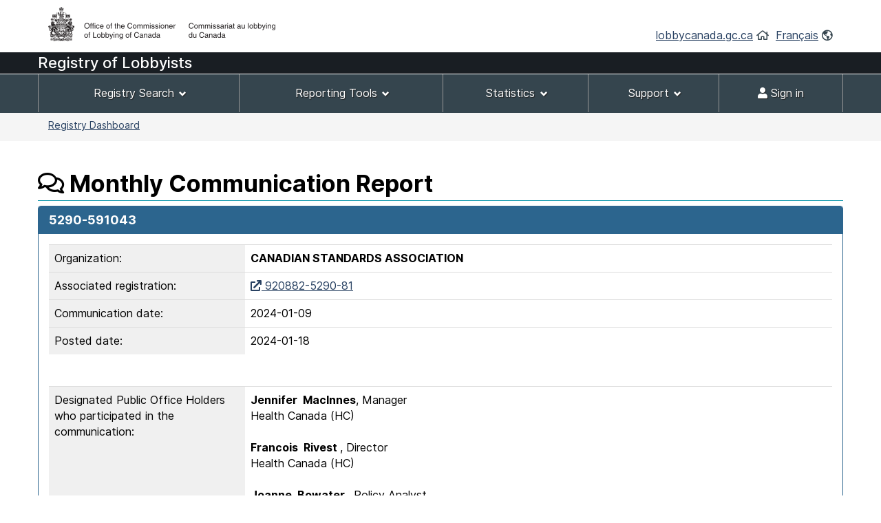

--- FILE ---
content_type: text/html;charset=UTF-8
request_url: https://lobbycanada.gc.ca/app/secure/ocl/lrs/do/cmmLgPblcVw?comlogId=591043&searchPage=clientOrgCorpSummary&sMdKy=
body_size: 25936
content:
<!DOCTYPE html><!--[if lt IE 9]><html class="no-js lt-ie9" lang="en" dir="ltr"><![endif]--><!--[if gt IE 8]><!-->














    
<html class="js backgroundsize borderimage csstransitions fontface svg details progressbar meter no-mathml cors xlargeview wb-enable" lang="en" dir="ltr">
<!--<![endif]-->
  <head>
    <!-- Google tag (gtag.js) --> 
    <script async src="https://www.googletagmanager.com/gtag/js?id=G-W8NJQ6K7QJ"></script> 
    <script> 
      window.dataLayer = window.dataLayer || []; function gtag(){dataLayer.push(arguments);} gtag('js', new Date()); gtag('config', 'G-W8NJQ6K7QJ'); 
    </script>
    <title>
      
      5290-591043 - Monthly Communication Report - 
     -
      Lobbyists Registration System -
      Office of the Commissioner of Lobbying of Canada
    </title>
    














  <!-- METADATA BEGINS | DEBUT DES METADONNEES -->
  
  <meta charset="utf-8">
  <!-- Web Experience Toolkit (WET) / Boîte à outils de l'expérience Web (BOEW)
  wet-boew.github.io/wet-boew/License-en.html / wet-boew.github.io/wet-boew/Licence-fr.html -->
  <meta content="width=device-width,initial-scale=1" name="viewport">
  <!-- Meta data -->
  <link rel="schema.dc" href="http://purl.org/dc/elements/1.1/"/>
  <link rel="schema.dcterms" href="http://purl.org/dc/terms/"/>
  <meta name="dc.description" content="Insert the English description"/>
  <meta name="description" content="Insert the English description"/>
  <meta name="keywords" content="Insert the English keywords"/>
  <meta name="dc.creator" content="Insert the English name of the entity responsible for making the content"/>
  <meta name="dc.title" content="Insert the English title"/>
  <meta name="dcterms.issued" content="Insert the date of publication to the website (YYYY-MM-DD)"/>
  <meta name="dcterms.modified" content="Insert the date of last modification (YYYY-MM-DD)"/>

  <meta name="dc.subject" content="Insert the English subject terms"/>
  <meta name="dc.language" content="eng"/>
  <meta name="appcontext" content="/app/secure/ocl/lrs/"/>
  <meta name="robots" content="noarchive"/>
  
  <meta name="_csrf_parameter" content="_csrf" /><meta name="_csrf_header" content="X-CSRF-TOKEN" /><meta name="_csrf" content="e8b772b9-230d-4d02-9ab4-37d800a8942a" />
  
  <!-- Meta data-->
  <!--[if gte IE 9 | !IE ]><!-->
  <link href="/app/secure/ocl/lrs/template/GCWeb/assets/favicon.ico" rel="icon" type="image/x-icon">
  <link rel="stylesheet" href="/app/secure/ocl/lrs/template/GCWeb/css/theme.min.css?v=6.41.7">
  <!--<![endif]-->
  <!--[if lt IE 9]>
  <link href="/app/secure/ocl/lrs/template/GCWeb/assets/favicon.ico" rel="shortcut icon"/>

  <link rel="stylesheet" href="/app/secure/ocl/lrs/template/GCWeb/css/ie8-theme.min.css?v=6.41.7"/>
  <script src="http://ajax.googleapis.com/ajax/libs/jquery/1.11.1/jquery.min.js"></script>
  <script src="/app/secure/ocl/lrs/template/wet-boew/js/ie8-wet-boew.min.js?v=6.41.7"></script>
  <![endif]-->
  <!--[if lte IE 9]>

  <![endif]-->

  <noscript><link rel="stylesheet" href="/app/secure/ocl/lrs/template/wet-boew/css/noscript.min.css?v=6.41.7"/></noscript>
  <!-- METADATA ENDS | FIN DES METADONNEES -->

  <!-- Custom CSS -->
  <link rel="stylesheet" href="/app/secure/ocl/lrs/css/WET4/inter.css?v=6.41.7"/>
  <link rel="stylesheet" href="/app/secure/ocl/lrs/css/WET4/custom.css?v=6.41.7"/>
  <link rel="stylesheet" href="/app/secure/ocl/lrs/css/chosen/chosen.css?v=6.41.7"/>
  <link rel="stylesheet" href="/app/secure/ocl/lrs/fontawesome-pro-5.14.0-web/css/fontawesome.min.css?v=6.41.7">
  <link rel="stylesheet" href="/app/secure/ocl/lrs/fontawesome-pro-5.14.0-web/css/regular.min.css?v=6.41.7">
  <link rel="stylesheet" href="/app/secure/ocl/lrs/fontawesome-pro-5.14.0-web/css/solid.min.css?v=6.41.7">

  <link rel="stylesheet" href="/app/secure/ocl/lrs/css/jquery-file-upload/style.css?v=6.41.7">
  <link rel="stylesheet" href="/app/secure/ocl/lrs/css/jquery-file-upload/blueimp-gallery.min.css?v=6.41.7">
  <link rel="stylesheet" href="/app/secure/ocl/lrs/css/jquery-file-upload/jquery.fileupload.css?v=6.41.7">
  <link rel="stylesheet" href="/app/secure/ocl/lrs/css/jquery-file-upload/jquery.fileupload-ui.css?v=6.41.7">
  
  <link rel="stylesheet" href="/app/secure/ocl/lrs/css/ocl.min.css?v=6.41.7">

    
    
  
    <link rel="stylesheet" href="https://ajax.googleapis.com/ajax/libs/jqueryui/1.12.1/themes/base/jquery-ui.css">
  </head>
  <body vocab="http://schema.org/" typeof="WebPage">
    <ul id="wb-tphp">
      <li class="wb-slc">
        <a class="wb-sl" href="#wb-cont">Skip to main content</a>
      </li>
      <li class="wb-slc visible-sm visible-md visible-lg">
        <a class="wb-sl" href="#wb-info">Skip to "About this site"</a>
      </li>
    </ul>
    
    














































 













<header>
  
    <div id="wb-bnr" class="container">
      <div class="row">
        <div class="brand col-xs-8 col-sm-9 col-md-6">
          <a href="/en/"><img style="max-height: 67px !important;" src="/app/secure/ocl/lrs/template/GCWeb/assets/sig-blk-en.png" alt="Office of the Commissioner of Lobbying of Canada"></a>
        </div>
        <section class="wb-mb-links col-xs-4 col-sm-3 visible-sm visible-xs" id="wb-glb-mn">
          <h2>Search and menus</h2>
          <ul class="list-inline text-right chvrn">
            <li><a href="#mb-pnl" aria-controls="mb-pnl" class="overlay-lnk" role="button"><span class="fas fa-th-list"><span class="wb-inv">Menus</span></span></a></li>
          </ul>
          <div id="mb-pnl" class="wb-overlay"></div>
        </section>
        <section id="wb-lng" class="wb-mb-links col-xs-4 col-sm-3 col-md-6 text-right mrgn-tp-lg">
          <h2 class="wb-inv">Language selection</h2>
          <ul class="list-inline margin-bottom-none">
            <li>
              <a href="/en/">lobbycanada.gc.ca</a>
              <i class="far fa-home text-arsenic" aria-hidden="true"></i>
            </li>
            <li>
              
              
              <a href="/app/secure/ocl/lrs/do/cmmLgPblcVw?comlogId=591043&amp;searchPage=clientOrgCorpSummary&amp;sMdKy=&amp;lang=fra" lang="fr" 
                 xml:lang="fr">Français</a>        
              <i class="far fa-globe-americas text-arsenic" aria-hidden="true"></i>
            </li>
          </ul>
        </section>
      </div>
    </div>
  
  <div id="main-title" class="text-white font22px" style="background: #191e23!important; min-height:30px; font-weight: 500; margin-bottom: 1px;">
    <div class="container">
      <div class="row">
        <span>
          
            
            
            
              Registry of Lobbyists
            
          
        </span>
      </div>
    </div>
  </div>
  <nav id="wb-sm" class="wb-menu visible-md visible-lg" style="min-height:56px" data-ajax-replace="/app/secure/ocl/lrs/do/mnMn" data-trgt="mb-pnl" typeof="SiteNavigationElement">
    
      <div class="container nvbar">
        <h2 class="text-white">Registrant menu</h2>
        <div class="row">
          <ul class="list-inline menu" role="menubar">
            <li role="presentation">
              <a class="item" href="#navSearchTools">Registry Search</a>
            </li>
            <li role="presentation">
              <a class="item" href="#navReportingTools">Reporting Tools</a>
            </li>
            <li role="presentation">
              <a class="item" href="#navStats">Statistics</a>
            </li>
            
              <li role="presentation">
                <a class="item" href="#navSupport">Support</a>
              </li>
            
            

            
            
              <li role="presentation">
                <a class="item" href="/app/secure/ocl/lrs/do/lgn" 
                   title="Home - Main page of the Web site"><span class="fas fa-user"></span> Sign in</a>
              </li>
            
          </ul>
        </div>
      </div>
    
  </nav>
  
    <nav id="wb-bc" property="breadcrumb">
      <h2>You are here:</h2>
      <div class="container">
        <div class="row">
          <ol class="breadcrumb small pull-left">
            <li>
              
              
              
                
                
              
              
              <a href="/app/secure/ocl/lrs/do/guest">Registry Dashboard</a>
            </li>
            
            
          </ol>
          
            
            
              
            
          
        </div>
      </div>
    </nav>
  
</header>


<!-- COMMON MENU BAR ENDS | FIN DE LA BARRE DE MENU COMMUNE --> 
<!-- HEADER ENDS | FIN DE L'EN-TETE --> 


    

    <div class="container">
      <div class="row">
        <main property="mainContentOfPage">

          
    <div class="centerAdmin">
      <h1 property="name" id="wb-cont">
        <!-- CONTENT TITLE BEGINS | DEBUT DU TITRE DU CONTENU -->
        <span class="far fa-comments"></span>
        Monthly Communication Report
        <!-- CONTENT TITLE ENDS | FIN DU TITRE DU CONTENU -->
      </h1>
      
        
      
      <div class="panel panel-primary">
        <header class="panel-heading">
          <h2 class="panel-title">
            5290-591043
          </h2>
        </header>
        <div class="panel-body">
          
          










 

  


<table class="table">
  
  
  
  <tr>
    <td class="active">
      
      
        Organization:
      
      
      
    </td>
    <td class="col-sm-9">
      <strong>CANADIAN STANDARDS ASSOCIATION</strong>   
    </td>
  </tr>
                  
  <tr>
    <td class="active">
      Associated registration:
    </td>
    <td>
      
        
        <a href="/app/secure/ocl/lrs/do/vwRg?cno=5290&regId=939654&blnk=1" target="_blank" title="920882-5290-81 - link will open in a new window"><span class="fas fa-external-link"></span> 
        920882-5290-81</a>
      
          
    </td>
  </tr>
  
  
  
  <tr>                  
    <td class="active">
      Communication date:
    </td>
    <td>
      2024-01-09 
    </td>
  </tr>
  
  <tr>
    <td class="active">
      Posted date:
    </td>
    <td>
       
      
        2024-01-18
       
    </td>
  </tr>
</table>
          <br />
          
          
          <table class="table">
            <tr>
              <td class="active">
                Designated Public Office Holders who participated in the communication:
              </td>
              <td class="col-sm-9">
                
                  
                  <strong>Jennifer  &nbsp;MacInnes</strong>,
                  Manager 
                  <br />
                  
                  
                    
                      Health Canada (HC)
                    
                    
                  
                  
                  
                    
                      
                    
                    
                  
                    
                    
                  
                    
                    
                  
                    
                    
                  
                    
                    
                  
                    
                    
                  
                    
                    
                  
                    
                    
                  
                    
                    
                  
                    
                    
                  
                    
                    
                  
                    
                    
                  
                    
                    
                  
                    
                    
                  
                    
                    
                  
                    
                    
                  
                    
                    
                  
                    
                    
                  
                    
                    
                  
                    
                    
                  
                    
                    
                  
                    
                    
                  
                    
                    
                  
                    
                    
                  
                    
                    
                  
                    
                    
                  
                    
                    
                  
                    
                    
                  
                    
                    
                  
                    
                    
                  
                    
                    
                  
                    
                    
                  
                    
                    
                  
                    
                    
                  
                    
                    
                  
                    
                    
                  
                    
                    
                  
                    
                    
                  
                  
                  
                    <br/> 
                    <br/> 
                  
                
                  
                  <strong>Francois &nbsp;Rivest </strong>,
                  Director 
                  <br />
                  
                  
                    
                      Health Canada (HC)
                    
                    
                  
                  
                  
                    
                      
                    
                    
                  
                    
                    
                  
                    
                    
                  
                    
                    
                  
                    
                    
                  
                    
                    
                  
                    
                    
                  
                    
                    
                  
                    
                    
                  
                    
                    
                  
                    
                    
                  
                    
                    
                  
                    
                    
                  
                    
                    
                  
                    
                    
                  
                    
                    
                  
                    
                    
                  
                    
                    
                  
                    
                    
                  
                    
                    
                  
                    
                    
                  
                    
                    
                  
                    
                    
                  
                    
                    
                  
                    
                    
                  
                    
                    
                  
                    
                    
                  
                    
                    
                  
                    
                    
                  
                    
                    
                  
                    
                    
                  
                    
                    
                  
                    
                    
                  
                    
                    
                  
                    
                    
                  
                    
                    
                  
                    
                    
                  
                    
                    
                  
                  
                  
                    <br/> 
                    <br/> 
                  
                
                  
                  <strong>Joanne &nbsp;Bowater </strong>,
                  Policy Analyst 
                  <br />
                  
                  
                    
                      Health Canada (HC)
                    
                    
                  
                  
                  
                    
                      
                    
                    
                  
                    
                    
                  
                    
                    
                  
                    
                    
                  
                    
                    
                  
                    
                    
                  
                    
                    
                  
                    
                    
                  
                    
                    
                  
                    
                    
                  
                    
                    
                  
                    
                    
                  
                    
                    
                  
                    
                    
                  
                    
                    
                  
                    
                    
                  
                    
                    
                  
                    
                    
                  
                    
                    
                  
                    
                    
                  
                    
                    
                  
                    
                    
                  
                    
                    
                  
                    
                    
                  
                    
                    
                  
                    
                    
                  
                    
                    
                  
                    
                    
                  
                    
                    
                  
                    
                    
                  
                    
                    
                  
                    
                    
                  
                    
                    
                  
                    
                    
                  
                    
                    
                  
                    
                    
                  
                    
                    
                  
                    
                    
                  
                  
                  
                
              </td>
            </tr>     
            <tr>
              <td colspan="2">&nbsp;</td>
            </tr>
            
              
              
                <tr>
                  <td class="active">
                    Subject Matter of the communication:
                  </td>
                  <td>
                    
                      
                      
                      
                        
                        
                          Health
                        
                      
                    
                  </td>
                </tr>
              
            
            
            
            
            
            <tr>
              <td colspan="2">&nbsp;</td>
            </tr>
            
            
              <tr>
                <td class="active">
                  Responsible Officer who filed this communication report:
                </td>
                <td>
                  David Weinstein
                </td>
              </tr>
            
            
              <tr>
                <td colspan="2">&nbsp;</td>
              </tr>
              <tr>
                <td colspan="2">
                  As the most senior paid officer, the person named above is responsible for certifying the communication report for the corporation or organization (Registrant). This person may or may not have participated in the reported communication.</br></br> The Lobbyists Registration Regulations do not require that the names of in-house lobbyists (i.e. employees of corporations or organizations) who actually participated in the communication be disclosed.
                </td>
              </tr>
              <tr>
                <td colspan="2">&nbsp;</td>
              </tr>
                        
            
          </table>
        </div>
      </div>
      <div>
        <hr class="brdr-bttm"/>
        
          
        
                  
      </div>
    </div>
  

          <!-- DATE MODIFIED BEGINS | DEBUT DE LA DATE DE MODIFICATION -->
          
            <div class="row pagedetails">
              <div class="datemod col-xs-12 mrgn-tp-lg">
                <dl id="wb-dtmd">
                  <dt>Date Modified:&#32;</dt>
                  <dd><time property="dateModified">2026-01-09</time></dd>
                  <!-- Version 6.41.7 -->      
                </dl>
              </div>
            </div>
          
          <!-- DATE MODIFIED ENDS | FIN DE LA DATE DE MODIFICATION -->
        </main>
      </div>
    </div>

    
















 





  <footer id="wb-info">
    <nav class="container wb-navcurr">
      <h2 class="wb-inv text-black">About OCL</h2>
      <ul class="list-unstyled colcount-sm-2 colcount-md-3">
        <li>
          
          <a href="/app/secure/ocl/lrs/do/cntctUs">Contact Us</a>
        </li>
        <li>
          <a href="/en/">Office of the Commissioner of Lobbying of Canada</a>
        </li>
      </ul>
    </nav>
    <div class="brand">
      <div class="container">
        <div class="row">
          <div class="col-xs-6 visible-sm visible-xs tofpg">
            <a href="#wb-cont">Top of Page <span class="fas fa-chevron-up"></span></a>
          </div>
          <div class="col-xs-6 col-md-2 text-right">
          </div>
        </div>
      </div>
    </div>
  </footer>


<!--[if gte IE 9 | !IE ]><!-->
<script src="https://ajax.googleapis.com/ajax/libs/jquery/2.1.4/jquery.js"></script>
<script src="/app/secure/ocl/lrs/template/wet-boew/js/wet-boew.min.js?v=6.41.7"></script>
<!--<![endif]-->
<script src="https://ajax.googleapis.com/ajax/libs/jqueryui/1.12.1/jquery-ui.min.js"></script>



<!--[if lt IE 9]>
<script src="/app/secure/ocl/lrs/template/wet-boew/js/ie8-wet-boew2.min.js"></script>

<![endif]-->
<script src="/app/secure/ocl/lrs/template/GCWeb/js/theme.min.js?v=6.41.7"></script>

<script src="/app/secure/ocl/lrs/scripts/lc_switch.js?v=6.41.7"></script>

<script src="/app/secure/ocl/lrs/scripts/custom.js?v=6.41.7"></script>
<script src="/app/secure/ocl/lrs/scripts/chosen/chosen.jquery.js?v=6.41.7"></script>
<script src="/app/secure/ocl/lrs/scripts/chosen/init.js?v=6.41.7"></script>

<script>
  var fileUploadMessages = {
          maxNumberOfFiles: 'Maximum number of files exceeded',
          acceptFileTypes: 'File type not allowed',
          maxFileSize: 'File is too large',
          minFileSize: 'File is too small'
  };

</script>
<!-- The Templates plugin is included to render the upload/download listings -->
<script src="/app/secure/ocl/lrs/scripts/jquery-file-upload/tmpl.min.js?v=6.41.7"></script>
<!-- The Load Image plugin is included for the preview images and image resizing functionality -->
<script src="/app/secure/ocl/lrs/scripts/jquery-file-upload/load-image.all.min.js?v=6.41.7"></script>
<!-- The Canvas to Blob plugin is included for image resizing functionality -->
<script src="/app/secure/ocl/lrs/scripts/jquery-file-upload/canvas-to-blob.min.js?v=6.41.7"></script>
<script src="/app/secure/ocl/lrs/scripts/jquery-file-upload/jquery.iframe-transport.js?v=6.41.7"></script>
<script src="/app/secure/ocl/lrs/scripts/jquery-file-upload/jquery.fileupload.js?v=6.41.7"></script>
<script src="/app/secure/ocl/lrs/scripts/jquery-file-upload/jquery.fileupload-process.js?v=6.41.7"></script>
<script src="/app/secure/ocl/lrs/scripts/jquery-file-upload/jquery.fileupload-image.js?v=6.41.7"></script>
<script src="/app/secure/ocl/lrs/scripts/jquery-file-upload/jquery.fileupload-audio.js?v=6.41.7"></script>
<script src="/app/secure/ocl/lrs/scripts/jquery-file-upload/jquery.fileupload-video.js?v=6.41.7"></script>
<script src="/app/secure/ocl/lrs/scripts/jquery-file-upload/jquery.fileupload-validate.js?v=6.41.7"></script>
<script src="/app/secure/ocl/lrs/scripts/jquery-file-upload/jquery.fileupload-ui.js?v=6.41.7"></script>
<script src="/app/secure/ocl/lrs/scripts/jquery-file-upload/main.js?v=6.41.7"></script>
<!-- The XDomainRequest Transport is included for cross-domain file deletion for IE 8 and IE 9 -->
<!--[if (gte IE 8)&(lt IE 10)]>
<script src="/app/secure/ocl/lrs/scripts/jquery-file-upload/cors/jquery.xdr-transport.js?v=6.41.7"></script>
<![endif]-->


  </body>
</html>